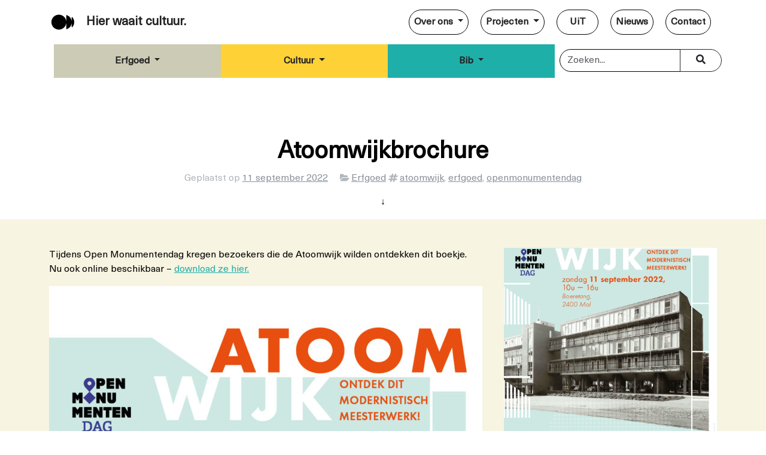

--- FILE ---
content_type: image/svg+xml
request_url: https://www.stuifzand.be/wp-content/uploads/2021/04/stuifzand-logo.svg
body_size: -109
content:
<?xml version="1.0" encoding="UTF-8"?> <svg xmlns="http://www.w3.org/2000/svg" id="Layer_1" data-name="Layer 1" viewBox="0 0 285.61 192.81"><path d="M254.08,40.64a5.63,5.63,0,0,0-10,3.55v39A86.13,86.13,0,0,0,189.57,16a5.63,5.63,0,0,0-7.56,5.3V83.81A86,86,0,1,0,182,109v62.55a5.62,5.62,0,0,0,7.56,5.3,86.13,86.13,0,0,0,54.54-67.2v39a5.63,5.63,0,0,0,10,3.55,85.94,85.94,0,0,0,0-111.53Z"></path></svg> 